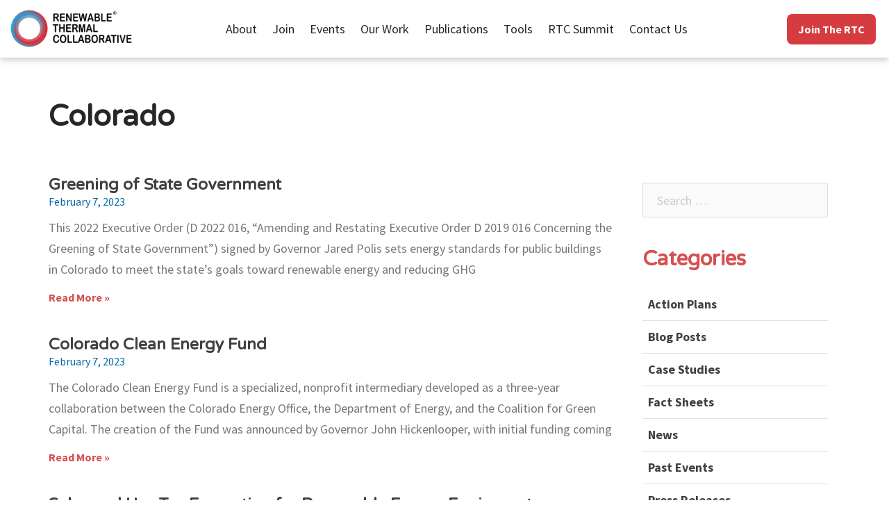

--- FILE ---
content_type: text/css; charset=UTF-8
request_url: https://www.renewablethermal.org/wp-content/themes/sydney-pro-ii-child/style.css?ver=20230208
body_size: -401
content:
/* 
Theme Name: Sydney Pro Child 
Author: aThemes
Author URI: http://athemes.com
Description: Sydney Pro Child Theme
Template: sydney-pro-ii 
Version: 1.0.0
Text Domain: sydney-child
License: GNU General Public License or later
License URI: http://www.gnu.org/licenses/gpl-2.0.html
*/


--- FILE ---
content_type: text/css; charset=UTF-8
request_url: https://www.renewablethermal.org/wp-content/uploads/elementor/css/post-5027.css?ver=1749652721
body_size: 516
content:
.elementor-5027 .elementor-element.elementor-element-b1d20ce > .elementor-container > .elementor-column > .elementor-widget-wrap{align-content:space-between;align-items:space-between;}.elementor-5027 .elementor-element.elementor-element-b1d20ce > .elementor-container{max-width:360px;min-height:90vh;}.elementor-bc-flex-widget .elementor-5027 .elementor-element.elementor-element-c7932bc.elementor-column .elementor-widget-wrap{align-items:flex-start;}.elementor-5027 .elementor-element.elementor-element-c7932bc.elementor-column.elementor-element[data-element_type="column"] > .elementor-widget-wrap.elementor-element-populated{align-content:flex-start;align-items:flex-start;}.elementor-5027 .elementor-element.elementor-element-c7932bc.elementor-column > .elementor-widget-wrap{justify-content:flex-start;}.elementor-5027 .elementor-element.elementor-element-c7932bc > .elementor-element-populated{padding:99px 20px 0px 20px;}.elementor-5027 .elementor-element.elementor-element-5a6e939 .jet-active-filters__title{font-size:18px;font-weight:600;color:var( --e-global-color-primary );}.elementor-5027 .elementor-element.elementor-element-5a6e939 .jet-smart-filters-active{flex-direction:row;}.elementor-5027 .elementor-element.elementor-element-5a6e939 .jet-active-filters__list{flex-direction:row;}.elementor-5027 .elementor-element.elementor-element-5a6e939 .jet-active-filter{margin-right:5px;margin-bottom:5px;min-width:100%;flex-direction:column;}.elementor-5027 .elementor-element.elementor-element-5a6e939 .jet-active-filter .jet-active-filter__label + .jet-active-filter__val{margin-top:7px;}.elementor-5027 .elementor-element.elementor-element-5a6e939 .jet-active-filter__label{font-size:16px;}.elementor-5027 .elementor-element.elementor-element-5a6e939 .jet-active-filter__remove{font-size:24px;right:10px;}.elementor-widget-heading .elementor-heading-title{color:var( --e-global-color-primary );}.elementor-5027 .elementor-element.elementor-element-6182538 > .elementor-widget-container{margin:0px 10px 0px 0px;}.elementor-5027 .elementor-element.elementor-element-6182538 .elementor-heading-title{color:#D65050;font-family:"Varela Round", Sans-serif;font-size:18px;font-weight:600;}.elementor-5027 .elementor-element.elementor-element-db8c1a4 .jet-checkboxes-list__row{display:block;margin-right:calc(5px/2);margin-left:calc(5px/2);padding-top:calc(10px/2);margin-bottom:calc(10px/2);}.elementor-5027 .elementor-element.elementor-element-db8c1a4 .jet-list-tree__children{display:block;margin-right:calc(5px/2);margin-left:calc(5px/2);padding-left:10px;}.elementor-5027 .elementor-element.elementor-element-db8c1a4 .jet-checkboxes-list-wrapper{margin-left:calc(-5px/2);margin-right:calc(-5px/2);margin-top:calc(-10px/2);margin-bottom:calc(-10px/2);}.elementor-5027 .elementor-element.elementor-element-db8c1a4 .jet-checkboxes-list__decorator{width:16px;height:16px;min-width:16px;min-height:16px;margin-right:5px;}.rtl .elementor-5027 .elementor-element.elementor-element-db8c1a4 .jet-checkboxes-list__decorator{margin-left:5px;}.elementor-5027 .elementor-element.elementor-element-db8c1a4 .jet-checkboxes-list__checked-icon{font-size:12px;}.elementor-5027 .elementor-element.elementor-element-db8c1a4 .jet-collapse-icon{width:20px;height:20px;}.elementor-5027 .elementor-element.elementor-element-db8c1a4 .jet-collapse-none{width:20px;height:20px;}.elementor-5027 .elementor-element.elementor-element-db8c1a4 .jet-filter-items-dropdown__footer{justify-content:right;}.elementor-5027 .elementor-element.elementor-element-db8c1a4 .jet-filters-counter{margin-left:initial;padding-left:5px;}.rtl .elementor-5027 .elementor-element.elementor-element-db8c1a4 .jet-filters-counter{margin-right:initial;padding-right:5px;}.elementor-5027 .elementor-element.elementor-element-db8c1a4 .jet-filter+.jet-filter{margin-top:10px;}.elementor-5027 .elementor-element.elementor-element-db8c1a4 .jet-select[data-hierarchical="1"] + .jet-select[data-hierarchical="1"]{margin-top:10px;}.elementor-5027 .elementor-element.elementor-element-5ead45a .jet-checkboxes-list__row{display:block;margin-right:calc(5px/2);margin-left:calc(5px/2);padding-top:calc(10px/2);margin-bottom:calc(10px/2);}.elementor-5027 .elementor-element.elementor-element-5ead45a .jet-list-tree__children{display:block;margin-right:calc(5px/2);margin-left:calc(5px/2);padding-left:10px;}.elementor-5027 .elementor-element.elementor-element-5ead45a .jet-checkboxes-list-wrapper{margin-left:calc(-5px/2);margin-right:calc(-5px/2);margin-top:calc(-10px/2);margin-bottom:calc(-10px/2);}.elementor-5027 .elementor-element.elementor-element-5ead45a .jet-checkboxes-list__decorator{width:16px;height:16px;min-width:16px;min-height:16px;margin-right:5px;}.rtl .elementor-5027 .elementor-element.elementor-element-5ead45a .jet-checkboxes-list__decorator{margin-left:5px;}.elementor-5027 .elementor-element.elementor-element-5ead45a .jet-checkboxes-list__checked-icon{font-size:12px;}.elementor-5027 .elementor-element.elementor-element-5ead45a .jet-collapse-icon{width:20px;height:20px;}.elementor-5027 .elementor-element.elementor-element-5ead45a .jet-collapse-none{width:20px;height:20px;}.elementor-5027 .elementor-element.elementor-element-5ead45a .jet-filter-items-search{max-width:100%;}.elementor-5027 .elementor-element.elementor-element-5ead45a .jet-filter-items-dropdown__footer{justify-content:right;}.elementor-5027 .elementor-element.elementor-element-5ead45a .jet-filters-counter{margin-left:initial;padding-left:5px;}.rtl .elementor-5027 .elementor-element.elementor-element-5ead45a .jet-filters-counter{margin-right:initial;padding-right:5px;}.elementor-5027 .elementor-element.elementor-element-5ead45a .jet-filter+.jet-filter{margin-top:10px;}.elementor-5027 .elementor-element.elementor-element-5ead45a .jet-select[data-hierarchical="1"] + .jet-select[data-hierarchical="1"]{margin-top:10px;}.elementor-5027 .elementor-element.elementor-element-c136219 .jet-checkboxes-list__row{display:block;margin-right:calc(5px/2);margin-left:calc(5px/2);padding-top:calc(10px/2);margin-bottom:calc(10px/2);}.elementor-5027 .elementor-element.elementor-element-c136219 .jet-list-tree__children{display:block;margin-right:calc(5px/2);margin-left:calc(5px/2);padding-left:10px;}.elementor-5027 .elementor-element.elementor-element-c136219 .jet-checkboxes-list-wrapper{margin-left:calc(-5px/2);margin-right:calc(-5px/2);margin-top:calc(-10px/2);margin-bottom:calc(-10px/2);}.elementor-5027 .elementor-element.elementor-element-c136219 .jet-checkboxes-list__decorator{width:16px;height:16px;min-width:16px;min-height:16px;margin-right:5px;}.rtl .elementor-5027 .elementor-element.elementor-element-c136219 .jet-checkboxes-list__decorator{margin-left:5px;}.elementor-5027 .elementor-element.elementor-element-c136219 .jet-checkboxes-list__checked-icon{font-size:12px;}.elementor-5027 .elementor-element.elementor-element-c136219 .jet-collapse-icon{width:20px;height:20px;}.elementor-5027 .elementor-element.elementor-element-c136219 .jet-collapse-none{width:20px;height:20px;}.elementor-5027 .elementor-element.elementor-element-c136219 .jet-filter-items-search{max-width:100%;}.elementor-5027 .elementor-element.elementor-element-c136219 .jet-filter-items-dropdown__footer{justify-content:right;}.elementor-5027 .elementor-element.elementor-element-c136219 .jet-filters-counter{margin-left:initial;padding-left:5px;}.rtl .elementor-5027 .elementor-element.elementor-element-c136219 .jet-filters-counter{margin-right:initial;padding-right:5px;}.elementor-5027 .elementor-element.elementor-element-c136219 .jet-filter+.jet-filter{margin-top:10px;}.elementor-5027 .elementor-element.elementor-element-c136219 .jet-select[data-hierarchical="1"] + .jet-select[data-hierarchical="1"]{margin-top:10px;}.elementor-5027 .elementor-element.elementor-element-e4b4b37 > .elementor-widget-container{margin:0px 0px 0px 0px;}.elementor-5027 .elementor-element.elementor-element-e4b4b37 .jet-remove-all-filters__button{-webkit-align-self:center;align-self:center;}.elementor-5027 .elementor-element.elementor-element-ee78331 > .elementor-container > .elementor-column > .elementor-widget-wrap{align-content:flex-start;align-items:flex-start;}.elementor-5027 .elementor-element.elementor-element-ee78331 > .elementor-container{max-width:360px;min-height:10vh;}.elementor-5027 .elementor-element.elementor-element-ee78331{margin-top:0px;margin-bottom:0px;}.elementor-bc-flex-widget .elementor-5027 .elementor-element.elementor-element-d556b4e.elementor-column .elementor-widget-wrap{align-items:flex-start;}.elementor-5027 .elementor-element.elementor-element-d556b4e.elementor-column.elementor-element[data-element_type="column"] > .elementor-widget-wrap.elementor-element-populated{align-content:flex-start;align-items:flex-start;}.elementor-5027 .elementor-element.elementor-element-d556b4e.elementor-column > .elementor-widget-wrap{justify-content:flex-start;}.elementor-5027 .elementor-element.elementor-element-d556b4e > .elementor-element-populated{padding:0px 20px 0px 20px;}#elementor-popup-modal-5027 .dialog-widget-content{animation-duration:0.8s;box-shadow:2px 8px 23px 3px rgba(0,0,0,0.2);}#elementor-popup-modal-5027{background-color:rgba(0,0,0,.8);justify-content:flex-end;align-items:flex-start;pointer-events:all;}#elementor-popup-modal-5027 .dialog-message{width:360px;height:100vh;align-items:flex-start;}#elementor-popup-modal-5027 .dialog-close-button{display:flex;}

--- FILE ---
content_type: text/css; charset=UTF-8
request_url: https://www.renewablethermal.org/wp-content/uploads/elementor/css/post-13562.css?ver=1749650536
body_size: 601
content:
.elementor-13562 .elementor-element.elementor-element-3f08580a > .elementor-container > .elementor-column > .elementor-widget-wrap{align-content:center;align-items:center;}.elementor-13562 .elementor-element.elementor-element-3f08580a:not(.elementor-motion-effects-element-type-background), .elementor-13562 .elementor-element.elementor-element-3f08580a > .elementor-motion-effects-container > .elementor-motion-effects-layer{background-color:#FFFFFF;}.elementor-13562 .elementor-element.elementor-element-3f08580a{border-style:none;box-shadow:0px 2px 10px 0px rgba(0, 0, 0, 0.26);transition:background 0.3s, border 0.3s, border-radius 0.3s, box-shadow 0.3s;z-index:99;}.elementor-13562 .elementor-element.elementor-element-3f08580a > .elementor-background-overlay{transition:background 0.3s, border-radius 0.3s, opacity 0.3s;}.elementor-widget-image .widget-image-caption{color:var( --e-global-color-text );}.elementor-widget-nav-menu .elementor-nav-menu--main .elementor-item{color:var( --e-global-color-text );fill:var( --e-global-color-text );}.elementor-widget-nav-menu .elementor-nav-menu--main .elementor-item:hover,
					.elementor-widget-nav-menu .elementor-nav-menu--main .elementor-item.elementor-item-active,
					.elementor-widget-nav-menu .elementor-nav-menu--main .elementor-item.highlighted,
					.elementor-widget-nav-menu .elementor-nav-menu--main .elementor-item:focus{color:var( --e-global-color-accent );fill:var( --e-global-color-accent );}.elementor-widget-nav-menu .elementor-nav-menu--main:not(.e--pointer-framed) .elementor-item:before,
					.elementor-widget-nav-menu .elementor-nav-menu--main:not(.e--pointer-framed) .elementor-item:after{background-color:var( --e-global-color-accent );}.elementor-widget-nav-menu .e--pointer-framed .elementor-item:before,
					.elementor-widget-nav-menu .e--pointer-framed .elementor-item:after{border-color:var( --e-global-color-accent );}.elementor-widget-nav-menu{--e-nav-menu-divider-color:var( --e-global-color-text );}.elementor-13562 .elementor-element.elementor-element-df150d6 .elementor-menu-toggle{margin-left:auto;background-color:var( --e-global-color-46d528e );}.elementor-13562 .elementor-element.elementor-element-df150d6 .elementor-nav-menu .elementor-item{font-weight:500;}.elementor-13562 .elementor-element.elementor-element-df150d6 .elementor-nav-menu--main .elementor-item.elementor-item-active{color:var( --e-global-color-primary );}.elementor-13562 .elementor-element.elementor-element-df150d6 .elementor-nav-menu--main .elementor-item{padding-top:19px;padding-bottom:19px;}.elementor-13562 .elementor-element.elementor-element-df150d6{--e-nav-menu-horizontal-menu-item-margin:calc( 0px / 2 );}.elementor-13562 .elementor-element.elementor-element-df150d6 .elementor-nav-menu--main:not(.elementor-nav-menu--layout-horizontal) .elementor-nav-menu > li:not(:last-child){margin-bottom:0px;}.elementor-13562 .elementor-element.elementor-element-df150d6 .elementor-nav-menu--dropdown a:hover,
					.elementor-13562 .elementor-element.elementor-element-df150d6 .elementor-nav-menu--dropdown a.elementor-item-active,
					.elementor-13562 .elementor-element.elementor-element-df150d6 .elementor-nav-menu--dropdown a.highlighted{background-color:var( --e-global-color-46d528e );}.elementor-13562 .elementor-element.elementor-element-df150d6 .elementor-nav-menu--dropdown a.elementor-item-active{color:var( --e-global-color-1210a64 );background-color:var( --e-global-color-821a00e );}.elementor-13562 .elementor-element.elementor-element-df150d6 .elementor-nav-menu--dropdown .elementor-item, .elementor-13562 .elementor-element.elementor-element-df150d6 .elementor-nav-menu--dropdown  .elementor-sub-item{font-size:16px;}.elementor-13562 .elementor-element.elementor-element-df150d6 .elementor-nav-menu--dropdown{border-style:none;}.elementor-13562 .elementor-element.elementor-element-df150d6 .elementor-nav-menu--main .elementor-nav-menu--dropdown, .elementor-13562 .elementor-element.elementor-element-df150d6 .elementor-nav-menu__container.elementor-nav-menu--dropdown{box-shadow:0px 6px 10px 0px rgba(0, 0, 0, 0.2);}.elementor-13562 .elementor-element.elementor-element-df150d6 .elementor-nav-menu--dropdown li:not(:last-child){border-style:none;border-bottom-width:0px;}.elementor-13562 .elementor-element.elementor-element-df150d6 div.elementor-menu-toggle{color:#FFFFFF;}.elementor-13562 .elementor-element.elementor-element-df150d6 div.elementor-menu-toggle svg{fill:#FFFFFF;}.elementor-13562 .elementor-element.elementor-element-47b4b4fd.elementor-column > .elementor-widget-wrap{justify-content:flex-end;}.elementor-13562 .elementor-element.elementor-element-47b4b4fd > .elementor-element-populated{border-style:solid;border-width:0px 0px 0px 0px;border-color:#E0E0E0;transition:background 0.3s, border 0.3s, border-radius 0.3s, box-shadow 0.3s;}.elementor-13562 .elementor-element.elementor-element-47b4b4fd > .elementor-element-populated > .elementor-background-overlay{transition:background 0.3s, border-radius 0.3s, opacity 0.3s;}.elementor-widget-button .elementor-button{background-color:var( --e-global-color-accent );}.elementor-13562 .elementor-element.elementor-element-c40a0d0 .elementor-button{background-color:#D63C3F;font-size:16px;font-weight:bold;fill:#FFFFFF;color:#FFFFFF;transition-duration:0.4s;border-radius:8px 8px 8px 8px;padding:14px 30px 14px 30px;}.elementor-13562 .elementor-element.elementor-element-c40a0d0 .elementor-button:hover, .elementor-13562 .elementor-element.elementor-element-c40a0d0 .elementor-button:focus{background-color:transparent;background-image:linear-gradient(94deg, var( --e-global-color-821a00e ) 0%, var( --e-global-color-18b087d ) 100%);}.elementor-13562 .elementor-element.elementor-element-c40a0d0{width:auto;max-width:auto;}.elementor-13562 .elementor-element.elementor-element-c40a0d0 > .elementor-widget-container{margin:0px 0px 0px 0px;}.elementor-theme-builder-content-area{height:400px;}.elementor-location-header:before, .elementor-location-footer:before{content:"";display:table;clear:both;}@media(min-width:768px){.elementor-13562 .elementor-element.elementor-element-6133ad14{width:69.417%;}.elementor-13562 .elementor-element.elementor-element-47b4b4fd{width:13.237%;}}@media(max-width:1024px) and (min-width:768px){.elementor-13562 .elementor-element.elementor-element-260c26c4{width:30%;}.elementor-13562 .elementor-element.elementor-element-6133ad14{width:40%;}.elementor-13562 .elementor-element.elementor-element-47b4b4fd{width:30%;}}@media(max-width:1024px){.elementor-13562 .elementor-element.elementor-element-de0e78b img{height:60px;object-fit:contain;}.elementor-13562 .elementor-element.elementor-element-df150d6 .elementor-nav-menu--main .elementor-item{padding-top:20px;padding-bottom:20px;}.elementor-13562 .elementor-element.elementor-element-df150d6{--nav-menu-icon-size:28px;}.elementor-13562 .elementor-element.elementor-element-47b4b4fd.elementor-column > .elementor-widget-wrap{justify-content:flex-end;}}@media(max-width:767px){.elementor-13562 .elementor-element.elementor-element-260c26c4{width:40%;}.elementor-13562 .elementor-element.elementor-element-de0e78b > .elementor-widget-container{padding:0px 0px 0px 0px;}.elementor-13562 .elementor-element.elementor-element-6133ad14{width:16%;}.elementor-13562 .elementor-element.elementor-element-6133ad14.elementor-column{order:3;}.elementor-13562 .elementor-element.elementor-element-df150d6{--nav-menu-icon-size:24px;}.elementor-13562 .elementor-element.elementor-element-47b4b4fd{width:44%;}.elementor-13562 .elementor-element.elementor-element-47b4b4fd.elementor-column > .elementor-widget-wrap{justify-content:space-between;}.elementor-13562 .elementor-element.elementor-element-47b4b4fd > .elementor-element-populated{border-width:1px 0px 1px 0px;}.elementor-13562 .elementor-element.elementor-element-47b4b4fd.elementor-column{order:2;}.elementor-13562 .elementor-element.elementor-element-c40a0d0 > .elementor-widget-container{margin:0px 0px 0px 0px;}.elementor-13562 .elementor-element.elementor-element-c40a0d0 .elementor-button{font-size:16px;border-radius:4px 4px 4px 4px;padding:10px 20px 10px 20px;}}

--- FILE ---
content_type: text/css; charset=UTF-8
request_url: https://www.renewablethermal.org/wp-content/uploads/elementor/css/post-13592.css?ver=1758204460
body_size: 894
content:
.elementor-13592 .elementor-element.elementor-element-5e87fe87 > .elementor-container > .elementor-column > .elementor-widget-wrap{align-content:center;align-items:center;}.elementor-13592 .elementor-element.elementor-element-5e87fe87:not(.elementor-motion-effects-element-type-background), .elementor-13592 .elementor-element.elementor-element-5e87fe87 > .elementor-motion-effects-container > .elementor-motion-effects-layer{background-color:var( --e-global-color-1210a64 );}.elementor-13592 .elementor-element.elementor-element-5e87fe87{transition:background 0.3s, border 0.3s, border-radius 0.3s, box-shadow 0.3s;padding:24px 0px 24px 0px;}.elementor-13592 .elementor-element.elementor-element-5e87fe87 > .elementor-background-overlay{transition:background 0.3s, border-radius 0.3s, opacity 0.3s;}.elementor-bc-flex-widget .elementor-13592 .elementor-element.elementor-element-4029c059.elementor-column .elementor-widget-wrap{align-items:center;}.elementor-13592 .elementor-element.elementor-element-4029c059.elementor-column.elementor-element[data-element_type="column"] > .elementor-widget-wrap.elementor-element-populated{align-content:center;align-items:center;}.elementor-widget-text-editor{color:var( --e-global-color-text );}.elementor-widget-text-editor.elementor-drop-cap-view-stacked .elementor-drop-cap{background-color:var( --e-global-color-primary );}.elementor-widget-text-editor.elementor-drop-cap-view-framed .elementor-drop-cap, .elementor-widget-text-editor.elementor-drop-cap-view-default .elementor-drop-cap{color:var( --e-global-color-primary );border-color:var( --e-global-color-primary );}.elementor-13592 .elementor-element.elementor-element-278bc4c > .elementor-widget-container{margin:0px 0px 0px 0px;padding:0px 0px 0px 0px;}.elementor-13592 .elementor-element.elementor-element-278bc4c{font-size:20px;}.elementor-bc-flex-widget .elementor-13592 .elementor-element.elementor-element-10d15ee0.elementor-column .elementor-widget-wrap{align-items:center;}.elementor-13592 .elementor-element.elementor-element-10d15ee0.elementor-column.elementor-element[data-element_type="column"] > .elementor-widget-wrap.elementor-element-populated{align-content:center;align-items:center;}.elementor-13592 .elementor-element.elementor-element-10d15ee0.elementor-column > .elementor-widget-wrap{justify-content:flex-end;}.elementor-widget-button .elementor-button{background-color:var( --e-global-color-accent );}.elementor-13592 .elementor-element.elementor-element-67c7a6fc .elementor-button{background-color:var( --e-global-color-821a00e );font-size:16px;font-weight:bold;fill:#FFFFFF;color:#FFFFFF;border-radius:8px 8px 8px 8px;padding:19px 40px 19px 40px;}.elementor-13592 .elementor-element.elementor-element-67c7a6fc .elementor-button:hover, .elementor-13592 .elementor-element.elementor-element-67c7a6fc .elementor-button:focus{background-color:transparent;background-image:linear-gradient(180deg, var( --e-global-color-821a00e ) 0%, var( --e-global-color-18b087d ) 100%);}.elementor-13592 .elementor-element.elementor-element-67c7a6fc{width:auto;max-width:auto;}.elementor-13592 .elementor-element.elementor-element-67c7a6fc > .elementor-widget-container{margin:0px 0px 0px 0px;}.elementor-13592 .elementor-element.elementor-element-67c7a6fc .elementor-button-content-wrapper{flex-direction:row;}.elementor-13592 .elementor-element.elementor-element-573e36b:not(.elementor-motion-effects-element-type-background), .elementor-13592 .elementor-element.elementor-element-573e36b > .elementor-motion-effects-container > .elementor-motion-effects-layer{background-color:var( --e-global-color-46d528e );}.elementor-13592 .elementor-element.elementor-element-573e36b{transition:background 0.3s, border 0.3s, border-radius 0.3s, box-shadow 0.3s;padding:48px 0px 48px 0px;}.elementor-13592 .elementor-element.elementor-element-573e36b > .elementor-background-overlay{transition:background 0.3s, border-radius 0.3s, opacity 0.3s;}.elementor-widget-theme-site-logo .widget-image-caption{color:var( --e-global-color-text );}.elementor-13592 .elementor-element.elementor-element-14227bc{text-align:left;}.elementor-13592 .elementor-element.elementor-element-14227bc img{width:422px;}.elementor-13592 .elementor-element.elementor-element-b05c633{width:var( --container-widget-width, 90% );max-width:90%;--container-widget-width:90%;--container-widget-flex-grow:0;color:#FFFFFF;font-size:20px;}.elementor-widget-icon-list .elementor-icon-list-item:not(:last-child):after{border-color:var( --e-global-color-text );}.elementor-widget-icon-list .elementor-icon-list-icon i{color:var( --e-global-color-primary );}.elementor-widget-icon-list .elementor-icon-list-icon svg{fill:var( --e-global-color-primary );}.elementor-widget-icon-list .elementor-icon-list-text{color:var( --e-global-color-secondary );}.elementor-13592 .elementor-element.elementor-element-3dab3ba .elementor-icon-list-icon i{color:var( --e-global-color-18b087d );transition:color 0.3s;}.elementor-13592 .elementor-element.elementor-element-3dab3ba .elementor-icon-list-icon svg{fill:var( --e-global-color-18b087d );transition:fill 0.3s;}.elementor-13592 .elementor-element.elementor-element-3dab3ba .elementor-icon-list-item:hover .elementor-icon-list-icon i{color:var( --e-global-color-821a00e );}.elementor-13592 .elementor-element.elementor-element-3dab3ba .elementor-icon-list-item:hover .elementor-icon-list-icon svg{fill:var( --e-global-color-821a00e );}.elementor-13592 .elementor-element.elementor-element-3dab3ba{--e-icon-list-icon-size:20px;--icon-vertical-offset:0px;}.elementor-13592 .elementor-element.elementor-element-3dab3ba .elementor-icon-list-item > .elementor-icon-list-text, .elementor-13592 .elementor-element.elementor-element-3dab3ba .elementor-icon-list-item > a{font-size:18px;}.elementor-13592 .elementor-element.elementor-element-3dab3ba .elementor-icon-list-text{color:var( --e-global-color-1210a64 );transition:color 0.3s;}.elementor-13592 .elementor-element.elementor-element-3dab3ba .elementor-icon-list-item:hover .elementor-icon-list-text{color:#FFFFFF;}.elementor-widget-heading .elementor-heading-title{color:var( --e-global-color-primary );}.elementor-13592 .elementor-element.elementor-element-67bb0a0 .elementor-heading-title{color:#FFFFFF;}.elementor-13592 .elementor-element.elementor-element-d3463ec .elementor-icon-list-items:not(.elementor-inline-items) .elementor-icon-list-item:not(:last-child){padding-bottom:calc(5px/2);}.elementor-13592 .elementor-element.elementor-element-d3463ec .elementor-icon-list-items:not(.elementor-inline-items) .elementor-icon-list-item:not(:first-child){margin-top:calc(5px/2);}.elementor-13592 .elementor-element.elementor-element-d3463ec .elementor-icon-list-items.elementor-inline-items .elementor-icon-list-item{margin-right:calc(5px/2);margin-left:calc(5px/2);}.elementor-13592 .elementor-element.elementor-element-d3463ec .elementor-icon-list-items.elementor-inline-items{margin-right:calc(-5px/2);margin-left:calc(-5px/2);}body.rtl .elementor-13592 .elementor-element.elementor-element-d3463ec .elementor-icon-list-items.elementor-inline-items .elementor-icon-list-item:after{left:calc(-5px/2);}body:not(.rtl) .elementor-13592 .elementor-element.elementor-element-d3463ec .elementor-icon-list-items.elementor-inline-items .elementor-icon-list-item:after{right:calc(-5px/2);}.elementor-13592 .elementor-element.elementor-element-d3463ec .elementor-icon-list-icon i{color:var( --e-global-color-18b087d );transition:color 0.3s;}.elementor-13592 .elementor-element.elementor-element-d3463ec .elementor-icon-list-icon svg{fill:var( --e-global-color-18b087d );transition:fill 0.3s;}.elementor-13592 .elementor-element.elementor-element-d3463ec .elementor-icon-list-item:hover .elementor-icon-list-icon i{color:var( --e-global-color-821a00e );}.elementor-13592 .elementor-element.elementor-element-d3463ec .elementor-icon-list-item:hover .elementor-icon-list-icon svg{fill:var( --e-global-color-821a00e );}.elementor-13592 .elementor-element.elementor-element-d3463ec{--e-icon-list-icon-size:17px;--icon-vertical-align:flex-start;--icon-vertical-offset:4px;}.elementor-13592 .elementor-element.elementor-element-d3463ec .elementor-icon-list-text{color:var( --e-global-color-1210a64 );transition:color 0.3s;}.elementor-13592 .elementor-element.elementor-element-d3463ec .elementor-icon-list-item:hover .elementor-icon-list-text{color:#FFFFFF;}.elementor-theme-builder-content-area{height:400px;}.elementor-location-header:before, .elementor-location-footer:before{content:"";display:table;clear:both;}@media(min-width:768px){.elementor-13592 .elementor-element.elementor-element-4029c059{width:67.759%;}.elementor-13592 .elementor-element.elementor-element-10d15ee0{width:32.197%;}.elementor-13592 .elementor-element.elementor-element-3dc1ff7{width:62.335%;}.elementor-13592 .elementor-element.elementor-element-d37dfae{width:37.621%;}}@media(max-width:1024px) and (min-width:768px){.elementor-13592 .elementor-element.elementor-element-4029c059{width:100%;}.elementor-13592 .elementor-element.elementor-element-10d15ee0{width:100%;}.elementor-13592 .elementor-element.elementor-element-3dc1ff7{width:66%;}.elementor-13592 .elementor-element.elementor-element-d37dfae{width:30%;}}@media(max-width:1024px){.elementor-13592 .elementor-element.elementor-element-5e87fe87{padding:24px 0px 24px 0px;}.elementor-13592 .elementor-element.elementor-element-278bc4c{text-align:center;}.elementor-13592 .elementor-element.elementor-element-67c7a6fc{width:100%;max-width:100%;}.elementor-13592 .elementor-element.elementor-element-67c7a6fc > .elementor-widget-container{margin:0px 0px 0px 0px;}.elementor-13592 .elementor-element.elementor-element-573e36b{padding:50px 0px 50px 0px;}.elementor-13592 .elementor-element.elementor-element-b05c633{--container-widget-width:100%;--container-widget-flex-grow:0;width:var( --container-widget-width, 100% );max-width:100%;}.elementor-bc-flex-widget .elementor-13592 .elementor-element.elementor-element-d37dfae.elementor-column .elementor-widget-wrap{align-items:center;}.elementor-13592 .elementor-element.elementor-element-d37dfae.elementor-column.elementor-element[data-element_type="column"] > .elementor-widget-wrap.elementor-element-populated{align-content:center;align-items:center;}}@media(max-width:767px){.elementor-13592 .elementor-element.elementor-element-10d15ee0 > .elementor-element-populated{margin:20px 0px 0px 0px;--e-column-margin-right:0px;--e-column-margin-left:0px;}.elementor-13592 .elementor-element.elementor-element-67c7a6fc > .elementor-widget-container{margin:0px 0px 0px 0px;}.elementor-13592 .elementor-element.elementor-element-573e36b{padding:24px 0px 24px 0px;}.elementor-13592 .elementor-element.elementor-element-b05c633{text-align:center;}.elementor-13592 .elementor-element.elementor-element-d37dfae > .elementor-element-populated{margin:20px 0px 0px 0px;--e-column-margin-right:0px;--e-column-margin-left:0px;}.elementor-13592 .elementor-element.elementor-element-67bb0a0{text-align:center;}}

--- FILE ---
content_type: text/css; charset=UTF-8
request_url: https://www.renewablethermal.org/wp-content/uploads/elementor/css/post-14305.css?ver=1749650634
body_size: 168
content:
.elementor-14305 .elementor-element.elementor-element-7908fbac{margin-top:4rem;margin-bottom:4rem;}.elementor-14305 .elementor-element.elementor-element-337c2443 > .elementor-element-populated{padding:0px 0px 0px 0px;}.elementor-widget-theme-archive-title .elementor-heading-title{color:var( --e-global-color-primary );}.elementor-14305 .elementor-element.elementor-element-74515396 > .elementor-widget-container{padding:0px 0px 0px 0px;}.elementor-14305 .elementor-element.elementor-element-74515396 .elementor-heading-title{color:var( --e-global-color-text );}.elementor-14305 .elementor-element.elementor-element-2b23d6f0{margin-top:2rem;margin-bottom:4rem;}.elementor-14305 .elementor-element.elementor-element-1a5f8647 > .elementor-element-populated{padding:0rem 2rem 0rem 0rem;}.elementor-widget-archive-posts .elementor-button{background-color:var( --e-global-color-accent );}.elementor-widget-archive-posts .elementor-post__title, .elementor-widget-archive-posts .elementor-post__title a{color:var( --e-global-color-secondary );}.elementor-widget-archive-posts .elementor-post__read-more{color:var( --e-global-color-accent );}.elementor-widget-archive-posts .elementor-post__card .elementor-post__badge{background-color:var( --e-global-color-accent );}.elementor-widget-archive-posts .elementor-posts-nothing-found{color:var( --e-global-color-text );}.elementor-14305 .elementor-element.elementor-element-d606b02{--grid-row-gap:40px;--grid-column-gap:30px;}.elementor-14305 .elementor-element.elementor-element-d606b02 .elementor-post__meta-data span + span:before{content:"///";}.elementor-14305 .elementor-element.elementor-element-d606b02 .elementor-post__title, .elementor-14305 .elementor-element.elementor-element-d606b02 .elementor-post__title a{font-size:23px;}.elementor-14305 .elementor-element.elementor-element-d606b02 .elementor-post__meta-data{color:var( --e-global-color-46d528e );font-size:16px;font-weight:500;}.elementor-14305 .elementor-element.elementor-element-d606b02 .elementor-post__excerpt p{font-family:var( --e-global-typography-text-font-family ), Sans-serif;font-size:var( --e-global-typography-text-font-size );font-weight:var( --e-global-typography-text-font-weight );line-height:var( --e-global-typography-text-line-height );}.elementor-14305 .elementor-element.elementor-element-d606b02 a.elementor-post__read-more{font-size:16px;}.elementor-14305 .elementor-element.elementor-element-d606b02 .elementor-pagination{text-align:center;font-size:21px;}.elementor-14305 .elementor-element.elementor-element-d606b02 .elementor-pagination .page-numbers:not(.dots){color:var( --e-global-color-primary );}body:not(.rtl) .elementor-14305 .elementor-element.elementor-element-d606b02 .elementor-pagination .page-numbers:not(:first-child){margin-left:calc( 10px/2 );}body:not(.rtl) .elementor-14305 .elementor-element.elementor-element-d606b02 .elementor-pagination .page-numbers:not(:last-child){margin-right:calc( 10px/2 );}body.rtl .elementor-14305 .elementor-element.elementor-element-d606b02 .elementor-pagination .page-numbers:not(:first-child){margin-right:calc( 10px/2 );}body.rtl .elementor-14305 .elementor-element.elementor-element-d606b02 .elementor-pagination .page-numbers:not(:last-child){margin-left:calc( 10px/2 );}.elementor-14305 .elementor-element.elementor-element-56d7ade8.elementor-element{--flex-grow:0;--flex-shrink:0;}@media(max-width:1024px){.elementor-14305 .elementor-element.elementor-element-74515396{text-align:center;}.elementor-14305 .elementor-element.elementor-element-2b23d6f0{padding:0px 20px 0px 20px;}.elementor-14305 .elementor-element.elementor-element-d606b02 .elementor-post__excerpt p{font-size:var( --e-global-typography-text-font-size );line-height:var( --e-global-typography-text-line-height );}.elementor-14305 .elementor-element.elementor-element-56d7ade8{width:var( --container-widget-width, 201.125px );max-width:201.125px;--container-widget-width:201.125px;--container-widget-flex-grow:0;}}@media(max-width:767px){.elementor-14305 .elementor-element.elementor-element-7908fbac{margin-top:2rem;margin-bottom:2rem;}.elementor-14305 .elementor-element.elementor-element-74515396{text-align:center;}.elementor-14305 .elementor-element.elementor-element-2b23d6f0{margin-top:2rem;margin-bottom:2rem;}.elementor-14305 .elementor-element.elementor-element-1a5f8647 > .elementor-element-populated{margin:2rem 0rem 4rem 0rem;--e-column-margin-right:0rem;--e-column-margin-left:0rem;padding:0px 0px 0px 0px;}.elementor-14305 .elementor-element.elementor-element-1a5f8647.elementor-column{order:2;}.elementor-14305 .elementor-element.elementor-element-d606b02 .elementor-post__excerpt p{font-size:var( --e-global-typography-text-font-size );line-height:var( --e-global-typography-text-line-height );}.elementor-14305 .elementor-element.elementor-element-2538e951.elementor-column{order:1;}}@media(min-width:768px){.elementor-14305 .elementor-element.elementor-element-1a5f8647{width:74.121%;}.elementor-14305 .elementor-element.elementor-element-2538e951{width:25.184%;}}@media(max-width:1024px) and (min-width:768px){.elementor-14305 .elementor-element.elementor-element-1a5f8647{width:70%;}.elementor-14305 .elementor-element.elementor-element-2538e951{width:30%;}}

--- FILE ---
content_type: text/css; charset=UTF-8
request_url: https://www.renewablethermal.org/wp-content/cache/busting/1/sccss.css?ver=1736974812
body_size: -332
content:
.single .byline {
    display: none;
}

.page-wrap {
     padding: 30px !important;
}
.smls-grid-container-template-1 {
    text-align: center;
    display: flex;
    justify-content: center;
  flex-wrap:wrap;
}

@media only screen and (min-width:1025px) {
  .home .site-header:not(.float-header) .col-md-4 > a {
     opacity: 0;
  }

}
.header-slider .maintitle,
.header-slider .subtitle{
 font-family: Roboto, sans-serif;
}
.site-logo {
  max-height: 200px;
}
.site-logo {
  max-width: 500px;
}

@media only screen and (max-width: 1024px){
  img.site-logo {
    max-width: 100%;
  }

}
html,
body {
	overflow-x: hidden;
}




--- FILE ---
content_type: application/javascript; charset=UTF-8
request_url: https://www.renewablethermal.org/wp-content/themes/sydney-pro-ii/js/elementor.js?ver=20221230
body_size: 1499
content:
(function ($) {

	var aThemesTeamCarouselrun = function ($scope, $) {

		if ( $().owlCarouselFork ) {
			$(".roll-team:not(.roll-team.no-carousel)").owlCarouselFork({
				navigation : false,
				pagination: true,
				responsive: true,
				items: 3,
				itemsDesktopSmall: [1400,3],
				itemsTablet:[970,2],
				itemsTabletSmall: [600,1],
				itemsMobile: [360,1],
				touchDrag: true,
				mouseDrag: true,
				autoHeight: false,
				autoPlay: false,
			}); // end owlCarouselFork
		} // end if  		
	};

    var aThemesTestimonialsCarouselrun = function ($scope, $) {

		if ( $().owlCarouselFork ) {
			$('.roll-testimonials').not('.owl-carousel').owlCarouselFork({
				navigation : false,
				pagination: true,
				responsive: true,
				items: 1,
				itemsDesktop: [3000,1],
				itemsDesktopSmall: [1400,1],
				itemsTablet:[970,1],
				itemsTabletSmall: [600,1],
				itemsMobile: [360,1],
				touchDrag: true,
				mouseDrag: true,
				autoHeight: true,
				autoPlay: $('.roll-testimonials').data('autoplay')
			});
		} 

    };    

    var aThemesNewsCarouselrun = function ($scope, $) {

		if ( $().owlCarouselFork ) {
			$(".panel-grid-cell .latest-news-wrapper").owlCarouselFork({
				navigation : false,
				pagination: true,
				responsive: true,
				items: 3,
				itemsDesktopSmall: [1400,3],
				itemsTablet:[970,2],
				itemsTabletSmall: [600,1],
				itemsMobile: [360,1],
				touchDrag: true,
				mouseDrag: true,
				autoHeight: false,
				autoPlay: false
			}); // end owlCarouselFork

		} // end if

	}; 

	var  aThemesteamStyle2 = function ($scope, $) {
		$( '.roll-team.type-b.style2').find( '.team-item' ).each( function() {
			var socials = $(this).find( '.team-social' );
			socials.appendTo( $(this).find( '.team-inner') );
		});
	}		
	
	var aThemesgroupProductYITHActions = function() {

		var product = $( '.woocommerce ul.products li.product' );
		product.each(function (index, el) {
			var placeholder = $( el ).find( '.yith-placeholder' );

			var wcqv 		= $( el ).find( '.yith-wcqv-button' );
			var wcwl 	= $( el ).find( '.yith-wcwl-add-to-wishlist' );
			var compare		= $( el ).find( '.compare.button' );

			placeholder.append( wcqv, wcwl, compare);

		});
	}	
	
	var aThemesAnimatedHeading = function($scope, $) {
		var $strings 	= $scope.find( ".sydney-typed-strings" ).data( 'strings' ).split('|');
		var $id 		= $scope.find( ".sydney-typed-strings" ).data( 'id' );
		var $typeSpeed 	= $scope.find( ".sydney-typed-strings" ).data( 'type-speed' );
		var $backSpeed 	= $scope.find( ".sydney-typed-strings" ).data( 'back-speed' );
		var $backDelay 	= $scope.find( ".sydney-typed-strings" ).data( 'back-delay' );

		new Typed( "#sydney-animated-heading-" + $id, {
			strings: $strings,
			loop: true,
			typeSpeed: $typeSpeed,
			backSpeed: $backSpeed,
			backDelay: $backDelay,
		});
	}

	var aThemesHotspotImage = function($scope, $) {
		var elements 	= $scope.find( ".hotspot-element" );

		$.each(elements, function (i, v) { 

			$( this ).on( "click", function(e) { 
				e.preventDefault();
				$( this ).find( '.hotspot-tooltip.on-hover' ).toggleClass( 'hotspot-clicked' );
			});
		});

	}

	var aThemesNavigation = function($scope, $) {
		sydney.navigation.init();
	}	

	var aThemesLinkWrapper = function($scope, $) {
		$('[data-syd-wrapper-link]').each(function() {
			var link = $(this).data('syd-wrapper-link');
			$(this).on('click', function() {
				if (link.is_external) {
					window.open(link.url);
				} else {
					location.href = link.url;
				}
			})
		});		
	}

	var aThemesMailChimp = function ($scope, $) {

		var $mailchimp = $('.sydney-mailchimp-form-wrapper', $scope),
		$mailchimp_id = $mailchimp.data('mc-id') !== undefined ? $mailchimp.data('mc-id') : '',
		$button_text = $mailchimp.data('button-text') !== undefined ? $mailchimp.data('button-text') : '',
		$success_text = $mailchimp.data('success') !== undefined ? $mailchimp.data('success') : '',
		$loading_text = $mailchimp.data('loading') !== undefined ? $mailchimp.data('loading') : '';
		$list_id = $mailchimp.data('list-id') !== undefined ? $mailchimp.data('list-id') : '';
	
		$('#sydney-mailchimp-form-' + $mailchimp_id, $scope).on('submit', function (e) {
			e.preventDefault();
	
			var _this = $(this);
	
			$('.sydney-mc-response', _this).css('display', 'none').html('');
			$('.sydney-mailchimp-subscribe', _this).addClass('button--loading');
			$('.sydney-mailchimp-subscribe span', _this).html($loading_text);
	
			$.ajax({
				url: sydney.ajaxurl,
				type: 'POST',
				data: {
				  action: 'mailchimp_subscribe',
				  fields: _this.serialize(),
				  listId: $list_id
				},
				success: function success(data) {
				  if (data.status == 'subscribed') {
					$('input[type=text], input[type=email], textarea', _this).val('');
					$('.sydney-mc-response', _this).css('display', 'block').html('<p>' + $success_text + '</p>');
				  } else {
					$('.sydney-mc-response', _this).css('display', 'block').html('<p>' + data.status + '</p>');
				  }
		
				  $('.sydney-mailchimp-subscribe', _this).removeClass('button--loading');
				  $('.sydney-mailchimp-subscribe span', _this).html($button_text);
				}
			});			
		});
	
	}

	var aThemesAdvancedCarousel = function($scope, $) {

		var $carousel = $scope.find('.athemes-advanced-carousel').eq(0);
		var $id = $carousel.data('id');
		var $autoplay = $carousel.data('autoplay');
		var $autoplay_speed = $carousel.data('autoplay-speed');
		var $transition_speed = $carousel.data('transition-speed');
		var $infinite =  $carousel.data('infinite') !== undefined ? $carousel.data('infinite') : false;
		var $pause_on_hover = $carousel.data('pause-on-hover') !== undefined ? $carousel.data('pause-on-hover') : false;

		$items = $carousel.data('items') !== undefined ? $carousel.data('items') : 3;
		$items_tablet = $carousel.data('items-tablet') !== undefined ? $carousel.data('items-tablet') : 2;
		$items_mobile = $carousel.data('items-mobile') !== undefined ? $carousel.data('items-mobile') : 1;

		var swiperConfig = {
			effect: 'slide',
			direction: 'horizontal',
			loop: $infinite,
			autoplay: {
				delay: $autoplay_speed,
				disableOnInteraction: false
			},
			autoHeight: true,
			speed: $transition_speed,    
			navigation: {
				nextEl: '.swiper-button-next',
				prevEl: '.swiper-button-prev',
			},			    
			pagination: {
			el: '.advanced-carousel-pagination',
			clickable: true,
			},
			breakpoints: {
				1024: {
					slidesPerView: $items,
					spaceBetween: 30,
				},
				768: {
					slidesPerView: $items_tablet,
					spaceBetween: 20,
				},
				320: {
					slidesPerView: $items_mobile,
					spaceBetween: 20,
				},
			}
		}

		if ( 'undefined' === typeof Swiper ) {
			const asyncSwiper = elementorFrontend.utils.swiper;
		
			new asyncSwiper( $carousel, swiperConfig ).then( ( newSwiperInstance ) => {		   
				swiperElement = newSwiperInstance;
			} );
		} else {
			var swiperElement = new Swiper ( $carousel, swiperConfig )
		}

		if ( $pause_on_hover ) {
			$carousel.on("mouseenter", function () {
				swiperElement.autoplay.stop();

			});
			$carousel.on("mouseleave", function () {
				swiperElement.autoplay.start();
			});
		}
			
	}

	$(window).on('elementor/frontend/init', function () {
        elementorFrontend.hooks.addAction('frontend/element_ready/athemes-testimonials.default', aThemesTestimonialsCarouselrun);
        elementorFrontend.hooks.addAction('frontend/element_ready/athemes-posts.default', aThemesNewsCarouselrun);		
		elementorFrontend.hooks.addAction('frontend/element_ready/athemes-employee-carousel.default', aThemesTeamCarouselrun);
		elementorFrontend.hooks.addAction('frontend/element_ready/athemes-employee-carousel.default', aThemesteamStyle2);
		elementorFrontend.hooks.addAction( 'frontend/element_ready/global', function( $scope ) {
			aThemesgroupProductYITHActions();
		} );	
		elementorFrontend.hooks.addAction("frontend/element_ready/athemes-animated-heading.default", aThemesAnimatedHeading );	
		elementorFrontend.hooks.addAction("frontend/element_ready/athemes-image-hotspots.default", aThemesHotspotImage );	
		elementorFrontend.hooks.addAction("frontend/element_ready/athemes-elementor-site-navigation.default", aThemesNavigation );	
		elementorFrontend.hooks.addAction('frontend/element_ready/global', aThemesLinkWrapper );
		elementorFrontend.hooks.addAction('frontend/element_ready/athemes-mailchimp.default', aThemesMailChimp );
		elementorFrontend.hooks.addAction('frontend/element_ready/athemes-advanced-carousel.default', aThemesAdvancedCarousel );
	});

})(jQuery);